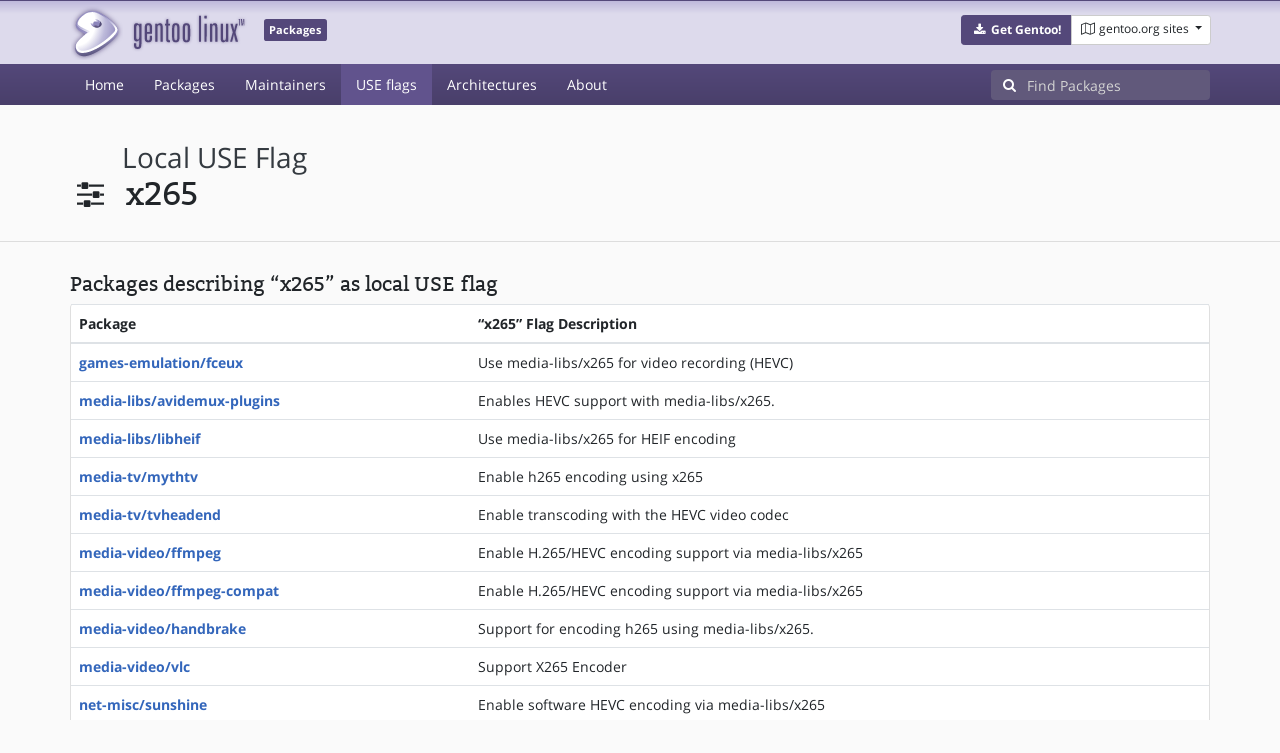

--- FILE ---
content_type: text/html; charset=utf-8
request_url: https://packages.gentoo.org/useflags/x265
body_size: 2298
content:
<!doctype html><html lang="en"><head><title>x265 – Gentoo Packages</title><meta charset="utf-8"><meta name="viewport" content="width=device-width, initial-scale=1.0"><meta name="theme-color" content="#54487a"><meta name="description" content="Gentoo Packages Database"><script src="/assets/application.js"></script><link rel="icon" href="https://packages.gentoo.org/favicon.ico" type="image/x-icon"><link rel="stylesheet" href="/assets/stylesheets.css"></head><body><header><div class="site-title"><div class="container"><div class="row justify-content-between"><div class="logo"><a href="/" title="Back to the homepage" class="site-logo"><img src="https://assets.gentoo.org/tyrian/site-logo.png" alt="Gentoo" srcset="https://assets.gentoo.org/tyrian/site-logo.svg"></a> <span class="site-label">Packages</span></div><div class="site-title-buttons"><div class="btn-group btn-group-sm"><a href="https://get.gentoo.org/" role="button" class="btn get-gentoo"><span class="fa fa-fw fa-download"></span> <strong>Get Gentoo!</strong></a><div class="btn-group btn-group-sm"><a class="btn gentoo-org-sites dropdown-toggle" data-toggle="dropdown" data-target="#" href="#"><span class="fa fa-fw fa-map-o"></span> <span class="d-none d-sm-inline">gentoo.org sites</span> <span class="caret"></span></a><div class="dropdown-menu dropdown-menu-right"><a class="dropdown-item" href="https://www.gentoo.org/" title="Main Gentoo website"><span class="fa fa-home fa-fw"></span> gentoo.org</a> <a class="dropdown-item" href="https://wiki.gentoo.org/" title="Find and contribute documentation"><span class="fa fa-file-text-o fa-fw"></span> Wiki</a> <a class="dropdown-item" href="https://bugs.gentoo.org/" title="Report issues and find common issues"><span class="fa fa-bug fa-fw"></span> Bugs</a> <a class="dropdown-item" href="https://forums.gentoo.org/" title="Discuss with the community"><span class="fa fa-comments-o fa-fw"></span> Forums</a> <a class="dropdown-item" href="https://packages.gentoo.org/" title="Find software for your Gentoo"><span class="fa fa-hdd-o fa-fw"></span> Packages</a><div class="dropdown-divider"></div><a class="dropdown-item" href="https://planet.gentoo.org/" title="Find out what's going on in the developer community"><span class="fa fa-rss fa-fw"></span> Planet</a> <a class="dropdown-item" href="https://archives.gentoo.org/" title="Read up on past discussions"><span class="fa fa-archive fa-fw"></span> Archives</a> <a class="dropdown-item" href="https://sources.gentoo.org/" title="Browse our source code"><span class="fa fa-code fa-fw"></span> Sources</a><div class="dropdown-divider"></div><a class="dropdown-item" href="https://infra-status.gentoo.org/" title="Get updates on the services provided by Gentoo"><span class="fa fa-server fa-fw"></span> Infra Status</a></div></div></div></div></div></div></div><nav class="tyrian-navbar navbar navbar-dark navbar-expand-lg bg-primary" role="navigation"><div class="container"><div class="navbar-header"><button class="navbar-toggler" type="button" data-toggle="collapse" data-target="#navbar-main-collapse" aria-controls="navbar-main-collapse" aria-expanded="false" aria-label="Toggle navigation"><span class="navbar-toggler-icon"></span></button></div><div class="collapse navbar-collapse navbar-main-collapse" id="navbar-main-collapse"><ul class="navbar-nav mr-auto"><li class="nav-item"><a class="nav-link" href="/">Home</a></li><li class="nav-item"><a class="nav-link" href="/categories">Packages</a></li><li class="nav-item"><a class="nav-link" href="/maintainers">Maintainers</a></li><li class="nav-item active"><a class="nav-link" href="/useflags">USE flags</a></li><li class="nav-item"><a class="nav-link" href="/arches">Architectures</a></li><li class="nav-item"><a class="nav-link" href="/about">About</a></li></ul><form class="form-inline inlinesearch" role="search" action="/packages/search" method="get"><div class="input-group"><div class="input-group-prepend"><span class="input-group-text" id="basic-addon1"><i class="fa fa-search" aria-hidden="true"></i></span></div><input class="form-control" name="q" type="text" placeholder="Find Packages" aria-label="Find Packages"></div></form></div></div></nav></header><div class="kk-header-container"><div class="container"><div class="row"><div class="col-12"><div class="row mt-3  pt-2"><div class="col-md-5"><h1 class="stick-top kk-package-title" id="package-title"><small class="kk-package-cat"><a href="/useflags" class="text-dark ml-1 text-capitalize">local USE flag</a></small><div><div class="kk-package-name" style="margin-left: 0px!important;"><span class="fa fa-fw fa-sliders"></span> <span class="ml-2">x265</span></div></div></h1></div><div class="col-md-12 pt-4 mt-1"></div></div></div></div></div></div><div class="tab-content" id="myTabContent"><div class="container mb-5"><div class="row"><div class="col-12"><h3 class="mb-2">Packages describing “x265” as local USE flag</h3><div class="card mb-4 border-top-0"><div class="table-responsive"><table class="table mb-0"><thead><th>Package</th><th>“x265” Flag Description</th></thead> <tbody><tr><th class="kk-nobreak-cell"><a href="/packages/games-emulation/fceux">games-emulation/fceux</a></th><td>Use media-libs/x265 for video recording (HEVC)</td></tr><tr><th class="kk-nobreak-cell"><a href="/packages/media-libs/avidemux-plugins">media-libs/avidemux-plugins</a></th><td>Enables HEVC support with media-libs/x265.</td></tr><tr><th class="kk-nobreak-cell"><a href="/packages/media-libs/libheif">media-libs/libheif</a></th><td>Use media-libs/x265 for HEIF encoding</td></tr><tr><th class="kk-nobreak-cell"><a href="/packages/media-tv/mythtv">media-tv/mythtv</a></th><td>Enable h265 encoding using x265</td></tr><tr><th class="kk-nobreak-cell"><a href="/packages/media-tv/tvheadend">media-tv/tvheadend</a></th><td>Enable transcoding with the HEVC video codec</td></tr><tr><th class="kk-nobreak-cell"><a href="/packages/media-video/ffmpeg">media-video/ffmpeg</a></th><td>Enable H.265/HEVC encoding support via media-libs/x265</td></tr><tr><th class="kk-nobreak-cell"><a href="/packages/media-video/ffmpeg-compat">media-video/ffmpeg-compat</a></th><td>Enable H.265/HEVC encoding support via media-libs/x265</td></tr><tr><th class="kk-nobreak-cell"><a href="/packages/media-video/handbrake">media-video/handbrake</a></th><td>Support for encoding h265 using media-libs/x265.</td></tr><tr><th class="kk-nobreak-cell"><a href="/packages/media-video/vlc">media-video/vlc</a></th><td>Support X265 Encoder</td></tr><tr><th class="kk-nobreak-cell"><a href="/packages/net-misc/sunshine">net-misc/sunshine</a></th><td>Enable software HEVC encoding via media-libs/x265</td></tr></tbody></table></div></div><h3 class="mb-2 pt-2">All packages providing a “x265” USE flag (10)</h3><div class="card"><div class="card-body"><ul class="kk-col-list kk-3col-list kk-useflag-listing mb-0"><li><a href="/packages/games-emulation/fceux">games-emulation/fceux</a></li><li><a href="/packages/media-libs/avidemux-plugins">media-libs/avidemux-plugins</a></li><li><a href="/packages/media-libs/libheif">media-libs/libheif</a></li><li><a href="/packages/media-tv/mythtv">media-tv/mythtv</a></li><li><a href="/packages/media-tv/tvheadend">media-tv/tvheadend</a></li><li><a href="/packages/media-video/ffmpeg">media-video/ffmpeg</a></li><li><a href="/packages/media-video/ffmpeg-compat">media-video/ffmpeg-compat</a></li><li><a href="/packages/media-video/handbrake">media-video/handbrake</a></li><li><a href="/packages/media-video/vlc">media-video/vlc</a></li><li><a href="/packages/net-misc/sunshine">net-misc/sunshine</a></li></ul></div></div></div></div></div></div><footer style="background-color: #fafafa; box-shadow:none!important;"><div class="container pt-4" style="border-top: 1px solid #dddddd;"><div class="row"><div class="col-2 col-sm-2 col-md-2"><ul class="footerlinks three-icons"><li><a href="https://twitter.com/gentoo" title="@Gentoo on Twitter"><span class="fa fa-twitter fa-fw"></span></a></li><li><a href="https://www.facebook.com/gentoo.org" title="Gentoo on Facebook"><span class="fa fa-facebook fa-fw"></span></a></li><li><a href="https://www.reddit.com/r/Gentoo/" title="Gentoo on Reddit"><span class="fa fa-reddit-alien fa-fw"></span></a></li></ul></div><div class="col-8 col-sm-8 col-md-8"><strong>&copy; 2001&ndash;2025 Gentoo Authors</strong><br><small>Gentoo is a trademark of the Gentoo Foundation, Inc. and of Förderverein Gentoo e.V. The contents of this document, unless otherwise expressly stated, are licensed under the <a href="https://creativecommons.org/licenses/by-sa/4.0/" rel="license">CC-BY-SA-4.0</a> license. The <a href="https://www.gentoo.org/inside-gentoo/foundation/name-logo-guidelines.html">Gentoo Name and Logo Usage Guidelines</a> apply.</small></div><div class="col-2 col-sm-2 col-md-2 text-right"><strong><a class="text-dark" href="https://www.gentoo.org/inside-gentoo/contact/">Contact</a></strong><br><small>v1.0.3</small></div></div></div></footer></body></html>